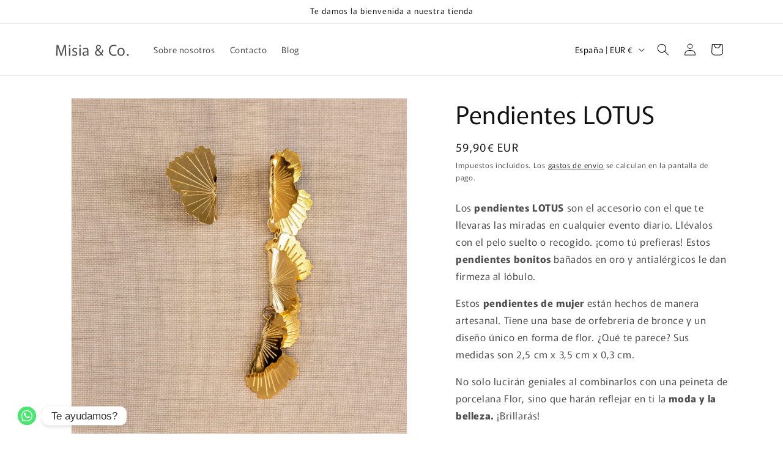

--- FILE ---
content_type: application/javascript
request_url: https://d3azqz9xba9gwd.cloudfront.net/storage/scripts/misia-co.20231202094047.scripttag.js?shop=misia-co.myshopify.com
body_size: 11716
content:
var loadScript = function(url, callback){
var script = document.createElement("script");
script.type = "text/javascript";
if (script.readyState){  // IE
script.onreadystatechange = function(){
if (script.readyState == "loaded" || script.readyState == "complete"){
script.onreadystatechange = null;
callback();
}
};
} else {  // Others
script.onreadystatechange = callback;
script.onload = callback;
}

script.src = url;
var x = document.getElementsByTagName('script')[0]; x.parentNode.insertBefore(script, x);
};

		var startProductLabel = function(SECOMAPP, jQuery) {
SECOMAPP.cookie=function(b,j,m){if(typeof j!="undefined"){m=m||{};if(j===null){j="";m.expires=-1}var e="";if(m.expires&&(typeof m.expires=="number"||m.expires.toUTCString)){var f;if(typeof m.expires=="number"){f=new Date();f.setTime(f.getTime()+(m.expires*24*60*60*1000))}else{f=m.expires}e="; expires="+f.toUTCString()}var l=m.path?"; path="+(m.path):"";var g=m.domain?"; domain="+(m.domain):"";var a=m.secure?"; secure":"";document.cookie=[b,"=",encodeURIComponent(j),e,l,g,a].join("")}else{var d=null;if(document.cookie&&document.cookie!=""){var k=document.cookie.split(";");for(var h=0;h
<k.length;h++){var c=jQuery.trim(k[h]);if(c.substring(0,b.length+1)==(b+"=")){d=decodeURIComponent(c.substring(b.length+1));break}}}return d}};

		SECOMAPP.plCookie = {
		configuration: {
		expires: 365,
		path: '/',
		domain: window.location.hostname
		},
		name: 'scm_product_label_app',
		count: 'scm_product_label_count',
		setInstalled: function() {
		SECOMAPP.cookie(this.count, 0, this.configuration);
		SECOMAPP.cookie(this.name, "installed", this.configuration);
		},
		};

		SECOMAPP.plCookie.setInstalled();

		if (SECOMAPP.page == 'product' && SECOMAPP.pl.overrideUpdateSelectors !== true) {
		if ((typeof Shopify) !== 'undefined' && (typeof Shopify.OptionSelectors) !== 'undefined')  {
		var skip = false;
		if ((typeof Shopify.urlParam) !== 'undefined')  {
		if (Shopify.urlParam("variant")) {
		skip = true;
		}
		}

		if (! skip) {
		try {
		Shopify.OptionSelectors.prototype.updateSelectors = function (index, options) {
		var currValues = this.selectedValues(); // get current values
		var variant = this.product.getVariant(currValues);
		if (variant) {
		this.variantIdField.disabled = false;
		this.variantIdField.value = variant.id; // update hidden selector with new variant id
		} else {
		this.variantIdField.disabled = true;
		}
		this.onVariantSelected(variant, this, options); // callback
		if (this.historyState != null) {
		this.historyState.onVariantChange(variant, this, options);
		}

		if (!this.variantIdField.disabled) {
		if (this.historyState == null) {
		if ((typeof SECOMAPP.pl.showLabel) !== 'undefined') {
		SECOMAPP.pl.showLabel(this.variantIdField.value );
		}
		}
		}
		};

		SECOMAPP.pl.overrideUpdateSelectors = true;
		} catch(err) {
		console.log('SECOMAPP PL OptionSelectors version mismatch');
		}
		}
		}
		}

		if (SECOMAPP.pl.loadedApp === true) {
		if (SECOMAPP.page == 'collection') {
		if ((typeof SECOMAPP.pl.pisRegex) != 'undefined') {
		var productImages = getProductImages();
		for (var handle in productImages) {
		var productImage = productImages[handle];

		if (productImage instanceof Array) {
		jQuery.each(productImage, function(i, pi){
		resizeLabelImage(pi);
		});
		} else {
		resizeLabelImage(productImage);
		}
		}
		}
		}
		return;
		}

if ((typeof SECOMAPP) == 'undefined') {
        var SECOMAPP = {
            getCustomMarginWL: undefined
        };
    }
    if ((typeof SECOMAPP.pl) == 'undefined') {
        SECOMAPP.pl = {};
    }

    //label infos
    SECOMAPP.pl.labels = [
                    {
            'id': 48789,
            'priority': 0,
            'hide': 0,
            'image': '',
                        'text': "NUEVO",
                        'position': 'top_left',
            'styles': '',
            'text_styles': '',
            'label_width': 23,
            'label_height': 8,
            'fixed_size': 0,
            'page': 'product,collection,home,search',
            'label_type': 1,
            'ignore_page': '',
            'top': 0,
            'left': 0,
            'customize_position': 0,
            'rotate': 0,
            'opacity': 1,
            'link': '',
            'alt': '',
            'tooltip': '',
            'animation': 'none',
            'margin': {
                'top':0,
                'left':0,
                'right':0,
                'bottom':0,
            },
            'conditions': {
                                'variant_apply': 'variants',
                                
                'exclude_variants': '',
                'include_variants': '47673417302352,47677529293136,47678057349456,47679100584272,47679100617040,47678922850640,47678863147344,47678863180112,47678863212880,47678863245648,47678863278416,47679155274064,47679166775632,47679166808400,47679166841168,47679181521232,47679181554000,47679181586768,47679181619536,47677940138320,47677940171088,47677967728976,47678768054608,47678749376848,47681896677712,47681896710480,47677861855568,47677861888336,47677861921104,47670873162064,47670873194832,47670873227600,47670873260368,47670873293136,47679139152208,47679139184976,47678694785360,47678694818128,47678694850896,47678184194384,47678184227152,47678184259920,47678184292688,47678022648144,47681864204624,47681864237392,47681864270160,47681864302928,47681864335696,47681864368464,47681864401232,47681864434000,47678731747664,47677970710864,47677773676880,47681900740944,47678875795792',
                                                                'is_new': 'any',
                                                'is_on_sale': 'any',
                                                                                                                'stock_status': 'any',
                                                                'by_price': 'base_price',
                                                                'starts_at': '2023/11/28 20:13:00',
                                                'ends_at': '2023/11/28 20:14:00',
                                                    'discount_from': 0,
                                                    'discount_to': 10,
                                                                    'discount_by': 'percentage',
                                                    'discount_type': 'fixed',
                                                    'stock_from': 0,
                                                    'stock_to': 10,
                                                                                    'new_days_threshold': 10,
                                                    'low_stock_threshold': 1,
                                                    'product_stock_computation': 'per_variant',
                            },
            'design': {
                                                'border': {
                    'size' : 0,
                    'color' : '',
                    'style' : 'none'
                },
                                                'shape_color': '#000000',
                                                'text_color': '#FFFFFF',
                                                'font_family': 'Arial',
                                                'font_size': 12,
                                                'font_style': {
                    'style': 'italic',
                    'weight': 'normal',
                    'decoration': 'none',
                },
                                                                'shape_class': 'pl-text-rectangle',
                                            },
            'group_ids': '',
        },
            ];

    SECOMAPP.pl.groups = [
                ];

    SECOMAPP.isDefined = function (obj) {
        return ((typeof obj != 'undefined'));
    };
    SECOMAPP.getPositionLeft = function (elem) {
        return elem.position() !== 'undefined' ? elem.position().left : 0;
    };
    SECOMAPP.getPositionTop = function (elem) {
        return elem.position() !== 'undefined' ? elem.position().top : 0;
    };
    SECOMAPP.getMarginWL = function (elem, strCssRule) {
        if (typeof SECOMAPP.getCustomMarginWL === 'function') {
            return SECOMAPP.getCustomMarginWL(elem, strCssRule);
        }
        if (navigator.userAgent.search("Firefox") > -1) {
            if (typeof elem.get(0) === 'undefined') {
                return 0;
            }
            var computedStyle = window.getComputedStyle(elem.get(0));
            return parseInt(computedStyle.marginLeft, 10);
        } else {
            return (elem.outerWidth(true) - elem.outerWidth()) / 2;
        }
    };
    SECOMAPP.getMarginWR = function (elem, strCssRule) {
        if (typeof SECOMAPP.getCustomMarginWR === 'function') {
            return SECOMAPP.getCustomMarginWL(elem, strCssRule);
        }
        if (navigator.userAgent.search("Firefox") > -1) {
            if (typeof elem.get(0) === 'undefined') {
                return 0;
            }
            var computedStyle = window.getComputedStyle(elem.get(0));
            return parseInt(computedStyle.marginRight, 10);
        } else {
            return (elem.outerWidth(true) - elem.outerWidth()) / 2;
        }
    };
    SECOMAPP.getMarginW = function (elem) {
        var margT;
        if (navigator.userAgent.search("Firefox") > -1) {
            margT = elem.parent().outerWidth(true) - elem.width();
        } else {
            margT = elem.outerWidth(true) - elem.outerWidth();
        }
        return margT / 2;
    };
    SECOMAPP.getMarginH = function (elem) {
        return (elem.outerHeight(true) - elem.outerHeight()) / 2;
    };
    SECOMAPP.getPadding = function (elem) {
        return elem.innerWidth() - elem.width();
    };
    SECOMAPP.decode = function (text) {
        var txt = document.createElement("textarea");
        txt.innerHTML = text;
        return txt.value;
    }

    SECOMAPP.pl.labelProduct = function () {
        var image = getProductImage();
        // check flex-slider
        if ((typeof SECOMAPP.pl.lpPath) != 'undefined') {
            imageParent = image.parents(SECOMAPP.pl.lpPath).first();
        } else {
            imageParent = image.parents(":not(a):not(.zoomWrapper)").first();
        }
        imageParent.addClass("pl-parent");

        // get customized xpath for label
        if (image && image.length > 0) {
            imageParent.prepend('<div class="pl-container pl-product">');
            var width = image.width() > 0 ? image.width() : 0;
            if (width === 0 && image.get(0)) {
                width = image.get(0).width;
            }
            var height = image.height() > 0 ? image.height() : 0;
            if (height === 0 && image.get(0)) {
                height = image.get(0).height;
            }
            var elemPl = jQuery('.pl-container');
            elemPl.css({
                "margin-left": SECOMAPP.getMarginWL(image),
                "margin-right": SECOMAPP.getMarginWR(image),
                "margin-top": SECOMAPP.getMarginH(image),
                "margin-bottom": SECOMAPP.getMarginH(image),
                padding: SECOMAPP.getPadding(image),
            });
            if (width > 0) {
                elemPl.css({width: width});
            }
            if (height > 0) {
                elemPl.css({height: height});
            }
            var variantId = getVariantId();
            if (!variantId) {
                // get first available variant
                for (var i = 0; i < SECOMAPP.pl.product.variants.length; i++) {
                    var variant = SECOMAPP.pl.product.variants[i];
                    if (variant.inventory_quantity > 0 || !variant.hasOwnProperty('inventory_management')) {
                        variantId = variant.id;
                        break;
                    }
                }
            }
            if (!variantId) {
                variantId = SECOMAPP.pl.product.variants[0].id;
            }
            SECOMAPP.pl.showLabel(variantId);
        }
    };

    SECOMAPP.pl.labelCollections = function (force) {
        var productImages = getProductImages();

        searchCallback = function (json) {
            if ((typeof SECOMAPP.pl.products) == 'undefined') {
                SECOMAPP.pl.products = {};
            }

            json.results.forEach(function (product) {
                if (product.variants.length !== 0) {
                    SECOMAPP.pl.products[product.handle] = product;
                    product.published_at = product.published_at.replace(/(\d)-/g, '$1/');

                    handle = product.handle;

                    var productImage = productImages[handle];
                    if (productImage instanceof Array) {
                        productImage.forEach(function (pi) {
                            showLabelImage(pi, handle);
                        });
                    } else {
                        showLabelImage(productImage, handle);
                    }
                } else {
                    console.log('have empty variants in product');
                }
            });

            if (json.results_count > 50 && ((typeof SECOMAPP.pl.search) == 'undefined' || !SECOMAPP.pl.search.hasOwnProperty(json.query))) {
                if ((typeof SECOMAPP.pl.search) == 'undefined') {
                    SECOMAPP.pl.search = {};
                }
                SECOMAPP.pl.search[json.query] = true;
                for (var page = 2; page <= Math.floor((json.results_count + 49) / 50); page++) {
                    var query = json.query.split('&quot;').join('"');
                    jQuery.getScript('/search.js?page=' + page + '&q=' + query + '&view=scm.products.handle.js&_sc=1&design_theme_id=115954450631&app=pl');
                }
            }
        };

        // get products json from handles
        var fullQuery = "";
        var h = 0;
        for (var handle in productImages) {
            if (!productImages.hasOwnProperty(handle)) {
                continue;
            }

            if (typeof (force) !== 'undefined' && force === true) {
                SECOMAPP.pl.productImages = {};
            }
            if (typeof SECOMAPP.pl.productImages == "undefined") {
                SECOMAPP.pl.productImages = {};
            }
            if (SECOMAPP.pl.productImages.hasOwnProperty(handle)) {
                continue;
            } else {
                SECOMAPP.pl.productImages[handle] = productImages[handle];
            }

            if (fullQuery.length > 0) {
                fullQuery += " OR ";
            }
            fullQuery += "handle:\"" + handle + "\"";
            h++;
            if (h >= 50) {
                jQuery.getScript('/search.js?q=' + fullQuery + '&view=scm.products.handle.js&_sc=1&design_theme_id=115954450631&app=pl');
                fullQuery = "";
                h = 0;
            }
        }
        if (h > 0) {
            jQuery.getScript('/search.js?q=' + fullQuery + '&view=scm.products.handle.js&_sc=1&design_theme_id=115954450631&app=pl');
        }
    };

    //get matched label
    SECOMAPP.pl.showLabel = function (variantId) {
        jQuery('.pl-container.pl-product .pl-image').hide();
        var product = SECOMAPP.pl.product;
        product.published_at = product.published_at.replace(/(\d)-/g, '$1/');
        // find the variant object
        for (i = product.variants.length - 1; i >= 0; i--) {
            var variant = product.variants[i];
            if (Number(variantId) === variant.id) {
                break;
            }
        }

        var labels = SECOMAPP.pl.labels;
        var sku;
        var groups = SECOMAPP.pl.groups;
          var match_count = 0;
          for (var j = 0; j < labels.length; j++) {
              var label = labels[j];
              if (label.page.indexOf('product') === -1) {
                  continue;
              }


              var condition = label.conditions;
              var design = label.design;
                var group_ids = label.group_ids.split(',').map(Number);
              var match = true;

              // Hide if label with higher priority is already applied
              if (label.hide) {
                  if (match_count > 0) {
                      continue;
                  }
              }

            var label_groups = groups.map((group) => {
                if (group_ids.includes(group.id)) {
                    return group;
                }
            });

            if (document.querySelector('.pl-container.pl-product .pl-image[data-label-id="'+ label.id +'"]')) {
                match_count++;
                continue;
            }

            var compare_at_price_threshold;
            if (condition.is_on_sale === 'yes') {
                if (match) {
                    // Is On Sale
                    if (!variant.hasOwnProperty('compare_at_price') || variant.compare_at_price == null) {
                        match = false;
                    } else if (variant.price < variant.compare_at_price) {
                        var sale = variant.compare_at_price - variant.price;

                        if (condition.discount_by === 'percentage') {
                            sale = sale / variant.compare_at_price * 100;
                        }

                        if (condition.discount_by === 'amount') {
                            sale = sale / 100;
                        }

                        if (condition.discount_type === 'fixed') {
                            if (sale !== condition.discount_fixed) {
                                match = false;
                            }
                        } else if (condition.discount_type === 'range') {
                            if (condition.discount_from && condition.discount_to) {
                                if (sale < condition.discount_from || sale > condition.discount_to) {
                                    match = false;
                                }
                            } else if (condition.discount_from) {
                                if (sale < condition.discount_from) {
                                    match = false;
                                }
                            } else if (condition.discount_to) {
                                if (sale > condition.discount_to) {
                                    match = false;
                                }
                            }
                        }
                    } else {
                        match = false;
                    }
                }
            } else if (condition.is_on_sale === 'no') {
                if (match) {
                    if (variant.hasOwnProperty('compare_at_price')) {
                        if (variant.price < variant.compare_at_price) {
                            match = false;
                        }
                    }
                }
            }

            // Is New
            var published_arr = product.published_at.split(" ");
            var published_at = published_arr[0] + ' ' + published_arr[1];
            if (condition.is_new === 'yes') {
                // Last X Days
                if (match) {
                    if ((new Date() - Date.parse(published_at)) / 86400000 > condition.new_days_threshold){
                        match = false;
                    }
                }
            } else if (condition.is_new === 'no') {
                // Last X Days
                if (match) {
                    if ((new Date() - Date.parse(published_at)) / 86400000 <= condition.new_days_threshold) {
                        match = false;
                    }
                }
            } else if (condition.is_new === 'date_range') {
                if (match) {
                    if (condition.new_date_from && condition.new_date_to) {
                        if (Date.parse(published_at) < Date.parse(condition.new_date_from) || Date.parse(published_at) > Date.parse(condition.new_date_to)) {
                            match = false;
                        }
                    } else if (condition.new_date_from) {
                        if (Date.parse(published_at) < Date.parse(condition.new_date_from)) {
                            match = false;
                        }
                    } else if (condition.new_date_to) {
                        if (Date.parse(published_at) > Date.parse(condition.new_date_to)) {
                            match = false;
                        }
                    }
                }
            }

              // Collections
              if (condition.collections) {
                  var collections = condition.collections.split(',').map(x => +x)
                  if (match) {
                      match = false;
                      for (i = 0; i < product.collections.length; i++) {
                          var cId = product.collections[i];
                          if (collections.indexOf(cId) >= 0) {
                              match = true;
                              break;
                          }
                      }
                  }
              }

              // Exclude Collections
              if (condition.exclude_collections) {
                  var exclude_collections = condition.exclude_collections.split(',').map(x => +x)
                  if (match) {
                      for (i = 0; i < product.collections.length; i++) {
                          var cid = product.collections[i];
                          if (exclude_collections.indexOf(cid) >= 0) {
                              match = false;
                              break;
                          }
                      }
                  }
              }

              // Tags
              if (condition.tags) {
                  var tags = condition.tags.split(',')
                  if (match) {
                      match = false;

                      if (product.hasOwnProperty('tags')) {
                          for (i = 0; i < product.tags.length; i++) {
                              if (tags.indexOf(product.tags[i]) >= 0) {
                                  match = true;
                                  break;
                              }
                          }
                      }
                  }
              }

              // Exclude Tags
              if (condition.exclude_tags) {
                  var exclude_tags = condition.exclude_tags.split(',')
                  if (match) {
                      if (product.hasOwnProperty('tags')) {
                          for (i = 0; i < product.tags.length; i++) {
                              if (exclude_tags.indexOf(product.tags[i]) >= 0) {
                                  match = false;
                                  break;
                              }
                          }
                      }
                  }
              }

            // Stock
            if (condition.stock_status === 'in_stock') {
                if (match) {
                    // in stock
                    if (variant.inventory_quantity <= 0 && variant.hasOwnProperty('inventory_management')) {
                        match = false;
                    }
                }
            } else if (condition.stock_status === 'out_of_stock') {
                if (match) {
                    // out of stock
                    if (variant.inventory_quantity > 0 || !variant.hasOwnProperty('inventory_management')) {
                        match = false;
                    }
                }
            } else if (condition.stock_status === 'low_stock') {
                if (match) {
                    // low stock
                    if (variant.inventory_quantity <= 0 || variant.inventory_quantity > condition.low_stock_threshold || !variant.hasOwnProperty('inventory_management')) {
                        match = false;
                    }
                }
            } else if (condition.stock_status === 'stock_range') {
                if (match) {
                    // stock range
                    if (!variant.hasOwnProperty('inventory_management')) {
                        match = false;
                    } else {
                        if (condition.stock_from && condition.stock_to) {
                            if (variant.inventory_quantity < condition.stock_from || variant.inventory_quantity > condition.stock_to ) {
                                match = false;
                            }
                        } else if (condition.stock_from) {
                            if (variant.inventory_quantity < condition.stock_from) {
                                match = false;
                            }
                        } else if (condition.stock_to) {
                            if (variant.inventory_quantity > condition.stock_to) {
                                match = false;
                            }
                        }
                    }
                }
            }

            // Price Range
            if (condition.hasOwnProperty('from_price') || condition.hasOwnProperty('to_price')) {
                if (match) {
                    if (condition.hasOwnProperty('from_price')) {
                        if (variant.price < condition.from_price * 100) {
                            match = false;
                        }
                    }
                    if (condition.hasOwnProperty('to_price') && match) {
                        if (match === true && variant.price > condition.to_price * 100) {
                            match = false;
                        }
                    }
                }
            }

              // Weight Range
              if (condition.hasOwnProperty('from_weight') || condition.hasOwnProperty('to_weight')) {
                  if (match) {
                      if (condition.hasOwnProperty('from_weight')) {
                          if (!variant.hasOwnProperty('weight') || variant.weight === 0 || variant.weight < condition.from_weight) {
                              match = false;
                          }
                      }
                      if (condition.hasOwnProperty('to_weight') && match) {
                          if (!variant.hasOwnProperty('weight') || variant.weight === 0 || variant.weight > condition.to_weight) {
                              match = false;
                          }
                      }
                  }
              }

              // Variants
              var includeVariants;
              if (condition.variant_apply === 'matching_and_variants') {
                  if (!match) {
                      includeVariants = condition.include_variants.split(",");
                      if (jQuery.inArray(variant.id + "", includeVariants) >= 0) {
                          match = true;
                      }
                  } else {
                      var exceptVariants = condition.exclude_variants.split(",");
                      if (jQuery.inArray(variant.id + "", exceptVariants) >= 0) {
                          match = false;
                      }
                  }
              } else if (condition.variant_apply === 'variants') {
                  match = false;
                  includeVariants = condition.include_variants.split(",");
                  if (jQuery.inArray(variant.id + "", includeVariants) >= 0) {
                      match = true;
                  }
              } else if (condition.variant_apply === 'select_all') {
                  match = true;
              }

          if (condition.starts_at || condition.ends_at) {
              if (match) {
                  // Scheduled
                  if (condition.starts_at) {
                      if (Date.now() < Date.parse(condition.starts_at)){
                          match = false;
                      }
                  }
                  if (condition.ends_at && match) {
                      if (Date.now() > Date.parse(condition.ends_at)){
                          match = false;
                      }
                  }
              }
          }

          if (match) {
              match_count++;
          } else {
              continue;
          }

              var newNode = document.createElement("div");
              newNode.setAttribute("data-label-id", label.id);
              newNode.classList.add("pl-image");
              newNode.classList.add("pl-animation");
              if (label.customize_position === 0) {
                newNode.classList.add(label.position);
              }
              newNode.style.width = (label.label_width >= 0 ? label.label_width : 30) + (label.fixed_size ? 'px' : '%');
              if (label.customize_position === 1) {
                newNode.style.top = label.top + '%';
                newNode.style.left = label.left + '%';
              }
              newNode.style.margin = label.margin.top + 'px ' + label.margin.right + 'px ' + label.margin.bottom + 'px ' + label.margin.left + 'px';
              newNode.style.transform = 'rotate(' + label.rotate + 'deg)';
              newNode.style.opacity = label.opacity;
              newNode.style.animationName = label.animation;
              if (label.label_type === 0) {
                newNode.style.height = 'fit-content';
                newNode.style.cssText += label.styles;
                var imageLabel = document.createElement('img');
                imageLabel.classList.add("pl-w-100");
                imageLabel.setAttribute("src", label.image);
                newNode.appendChild(imageLabel);
              } else {
                if (label.image.length === 0) {
                  if (design.shape_class) {
                    newNode.classList.add(design.shape_class);
                  }
                  newNode.style.backgroundColor = design.shape_color  ;
                  newNode.style.height = (label.label_height >= 0 ? label.label_height : 30) + (label.fixed_size ? 'px' : '%');

                  } else {
                    newNode.style.height = 'fit-content';
                    var imageLabel = document.createElement('img');
                    imageLabel.classList.add("pl-w-100");
                    imageLabel.setAttribute("src", label.image);
                    if (label.alt?.length) {
                        imageLabel.setAttribute("alt", label.alt);
                    } else {
                        imageLabel.setAttribute("alt", "Deco product label");
                    }
                    if (label.alt?.length) {
                        imageLabel.setAttribute("alt", label.alt);
                    } else {
                        imageLabel.setAttribute("alt", "Deco product label");
                    }
                    newNode.appendChild(imageLabel);
                  }
                    if (design.border) {
                        newNode.style.border = design.border.style + ' ' + design.border.size + 'px ' + design.border.color;
                    }
                    if (design.border_radius) {
                        newNode.style.borderRadius = design.border_radius + 'px'
                    }
                    newNode.style.cssText += label.styles;
                }

              if (label.text && label.label_type === 1) {
                  var text = SECOMAPP.decode(label.text);
                  if (text.indexOf("{SAVE_PERCENT}") >= 0) {
                      var save_percent = 0;
                      if (variant.hasOwnProperty('compare_at_price') && variant.price < variant.compare_at_price) {
                          save_percent = (variant.compare_at_price - variant.price) * 100 / variant.compare_at_price;
                          save_percent = Math.round(save_percent);
                      }
                      text = text.replace('{SAVE_PERCENT}', save_percent);
                  }
                  if (text.indexOf("{MAX_SALE}") >= 0) {
                      var max_percent = 0;
                      for (i = 0; i < product.variants.length; i++) {
                          if (product.variants[i].hasOwnProperty('compare_at_price') && product.variants[i].price < product.variants[i].compare_at_price) {
                              save_percent = (product.variants[i].compare_at_price - product.variants[i].price) * 100 / product.variants[i].compare_at_price;
                              save_percent = Math.round(save_percent);
                              if (save_percent > max_percent) {
                                  max_percent = save_percent;
                              }
                          }
                      }
                      text = text.replace('{MAX_SALE}', max_percent);
                  }
                  if (text.indexOf("{MIN_SALE}") >= 0) {
                      var min_percent = 100;
                      for (var i = 0; i < product.variants.length; i++) {
                          if (product.variants[i].hasOwnProperty('compare_at_price') && product.variants[i].price < product.variants[i].compare_at_price) {
                              save_percent = (product.variants[i].compare_at_price - product.variants[i].price) * 100 / product.variants[i].compare_at_price;
                              save_percent = Math.round(save_percent);
                              if (save_percent < min_percent) {
                                  min_percent = save_percent;
                              }
                          }
                      }
                      text = text.replace('{MIN_SALE}', min_percent);
                  }
                  if (text.indexOf("{SAVE_AMOUNT}") >= 0) {
                      var save_amount = 0;
                      if (variant.hasOwnProperty('compare_at_price') && variant.price < variant.compare_at_price) {
                          save_amount = variant.compare_at_price - variant.price;
                      }
                      if (save_amount % 100 === 0) {
                          text = text.replace('{SAVE_AMOUNT}', (save_amount / 100));
                      } else if (save_amount % 10 === 0) {
                          text = text.replace('{SAVE_AMOUNT}', (save_amount / 100).toFixed(1));
                      } else {
                          text = text.replace('{SAVE_AMOUNT}', (save_amount / 100).toFixed(2));
                      }
                  }
                  if (text.indexOf("{PRICE}") >= 0) {
                      text = text.replace('{PRICE}', (variant.price / 100).toFixed(2));
                  }
                  if (text.indexOf("{MIN_PRICE}") >= 0) {
                      text = text.replace('{MIN_PRICE}', (product.price / 100).toFixed(2));
                  }
                  if (text.indexOf("{MAX_PRICE}") >= 0) {
                      var max_price = 0;
                      for (i = 0; i < product.variants.length; i++) {
                          if (product.variants[i].price > max_price) {
                              max_price = product.variants[i].price;
                          }
                      }
                      text = text.replace('{MAX_PRICE}', (max_price / 100).toFixed(2));
                  }
                  if (text.indexOf("{NEW_FOR}") >= 0) {
                      var date_difference = (new Date() - Date.parse(product.published_at)) / 86400000;
                      date_difference = date_difference < 0 ? 0 : Math.ceil(date_difference);
                      text = text.replace('{NEW_FOR}', date_difference);
                  }
                  if (text.indexOf("{SKU}") >= 0) {
                      sku = variant.sku ? variant.sku : '';
                      text = text.replace('{SKU}', sku);
                  }
                  if (text.indexOf("{STOCK}") >= 0) {
                      var stock = variant.inventory_quantity >= 0 ? variant.inventory_quantity : 0;
                      text = text.replace('{STOCK}', stock);
                  }
                  var font_size;
                  if (design.font_size_ratio !== 0) {
                      var image = getProductImage();
                      if (label.fixed_size) {
                          font_size = Math.sqrt(label.label_height/design.font_size_ratio);
                      } else {
                          font_size = Math.sqrt((image.get(0).height * label.label_height /100)/ design.font_size_ratio);
                      }
                  }
                  font_size = font_size ? font_size : design.font_size;
                  var textElement = document.createElement("span");
                  textElement.classList.add("pl-text");
                  textElement.style.color = design.text_color ? design.text_color : '';
                  textElement.style.fontSize = design.font_size ? (design.font_size_ratio === 0 ? design.font_size : font_size) + 'px' : '';
                  if (design.font_style) {
                  textElement.style.fontWeight = design.font_style.weight;
                  textElement.style.fontStyle = design.font_style.style;
                  textElement.style.textDecoration = design.font_style.decoration;
                  }
                  textElement.style.letterSpacing = design.letter_spacing ? design.letter_spacing + 'px' : '';
                  textElement.style.cssText += label.text_styles;
                  textElement.style.wordBreak = 'break-word';
                  textElement.innerHTML += text;
                  newNode.appendChild(textElement);
              }
            if (label.link?.length > 0) {
                newNode.addEventListener("click", function(){ window.open(label.link, '_blank'); });
            }
            if (label.tooltip?.length > 0) {
                var tooltipElement = document.createElement("span");
                tooltipElement.classList.add("pl-tooltip");
                var tooltipText = SECOMAPP.decode(label.tooltip)
                tooltipElement.innerHTML = tooltipText;
                newNode.appendChild(tooltipElement);
            }
              if (group_ids.length) {
                var in_group = false;
                for (var g = 0; g < label_groups.length; g++) {
                    var group = label_groups[g];
                    if (group) {
                        var groupNode = document.querySelector('.pl-container.pl-product .pl-group[data-group-id="'+ group.id +'"]');
                        if (groupNode) {
                          if (groupNode.querySelector('.pl-image[data-label-id="'+ label.id +'"]')) {
                            continue;
                          } else {
                            if (label.customize_position === 0) {
                                newNode.classList.remove(label.position);
                            }
                            groupNode.appendChild(newNode);
                          }
                        } else {
                          var newGroupNode = document.createElement('div');
                          newGroupNode.classList.add('pl-group');
                          newGroupNode.classList.add(group.direction);
                          newGroupNode.classList.add(group.position);
                          newGroupNode.setAttribute('data-group-id', group.id);
                          newGroupNode.style.gap = group.gap + 'px';
                          var position_unit = group.position_unit_type === 'fixed' ? 'px' : '%';
                          var vertical = group.position.split('_')[1];
                          if (vertical == 'top') {
                            newGroupNode.style.top = group.vertical + position_unit;
                          } else if (vertical == 'bottom') {
                            newGroupNode.style.bottom = group.vertical + position_unit;
                          }
                            var horizontal = group.position.split('_')[2];
                            if (horizontal == 'left') {
                                newGroupNode.style.left = group.horizontal + position_unit;
                            } else if (horizontal == 'right') {
                                newGroupNode.style.right = group.horizontal + position_unit;
                            }
                          newGroupNode.style.cssText += group.styles;
                            if (label.customize_position === 0) {
                                newNode.classList.remove(label.position);
                            }
                          newGroupNode.appendChild(newNode);
                          document.querySelector('.pl-container.pl-product')?.appendChild(newGroupNode);
                        }
                        in_group = true;
                    }
                }
                if (!in_group) {
                    document.querySelector('.pl-container.pl-product')?.appendChild(newNode);
                }
              } else {
                  document.querySelector('.pl-container.pl-product')?.appendChild(newNode);
              }

            for (var g = 0; g < label_groups.length; g++) {
                var group = label_groups[g];
                if (group) {
                    var groupNode = document.querySelector('.pl-product .pl-group[data-group-id="'+ group.id +'"]');
                    var label_ids = group.label_ids.split(',').map(Number);
                    for (var k = 0; k < label_ids.length; k++) {
                        var label = groupNode?.querySelector('.pl-image[data-label-id="'+ label_ids[k] +'"]');
                        if (label) {
                            var newNode = label;
                            label.remove();
                            groupNode.appendChild(newNode);
                        }
                    }
                }
            }
        }
    };

    //get matched label
    SECOMAPP.pl.showCollectionLabels = function (product, element) {
        var firstVariantId = product.hasOwnProperty('selected_or_first_available_variant_id') ?
            product.selected_or_first_available_variant_id : 0;
        var firstVariant = null;
        if (firstVariantId) {
            for (i = 0; i < product.variants.length; i++) {
                if (product.variants[i].id === firstVariantId) {
                    firstVariant = product.variants[i];
                    break;
                }
            }
        }
        var collectionNode;

        if ((typeof SECOMAPP.pl.lpsPath) == 'undefined') {
          collectionNode = jQuery('.pl-container', element);
        } else {
            if (jQuery(element).parents('.pl-parent').length === 0) {
               collectionNode = jQuery('.pl-container', element);
            } else {
               collectionNode = jQuery('.pl-container', jQuery(element).parents('.pl-parent').first());
            }
        }

        if (collectionNode.length === 0) {
            return;
        }

        var labels = SECOMAPP.pl.labels;
        var groups = SECOMAPP.pl.groups;
        var match_count = 0;
          for (var j = 0; j < labels.length; j++) {
              var label = labels[j];
              if (label.page.indexOf(SECOMAPP.page) === -1) {
                  continue;
              }

              var condition = label.conditions;
              var design = label.design;
              var group_ids = label.group_ids.split(',').map(Number);
              var match = true;

              // Hide if label with higher priority is already applied
              if (label.hide) {
                  if (match_count > 0) {
                      continue;
                  }
              }

        var label_groups = groups.map((group) => {
            if (group_ids.includes(group.id)) {
                return group;
            }
        });

        if (collectionNode[0].querySelector('.pl-image[data-label-id="'+ label.id +'"]')) {
            match_count++;
            continue;
        }

        var compare_at_price_threshold;
            if (condition.is_on_sale === 'yes') {
                if (match) {
                    // Is On Sale
                    if (!product.hasOwnProperty('compare_at_price') || product.compare_at_price == null) {
                        match = false;
                    } else if (product.price < product.compare_at_price) {
                        var sale = product.compare_at_price - product.price;

                        if (condition.discount_by === 'percentage') {
                            sale = sale / product.compare_at_price * 100;
                        }

                        if (condition.discount_by === 'amount') {
                            sale = sale / 100;
                        }

                        if (condition.discount_type === 'fixed') {
                            if (sale !== condition.discount_fixed) {
                                match = false;
                            }
                        } else if (condition.discount_type === 'range') {
                            if (condition.discount_from && condition.discount_to) {
                                if (sale < condition.discount_from || sale > condition.discount_to) {
                                    match = false;
                                }
                            } else if (condition.discount_from) {
                                if (sale < condition.discount_from) {
                                    match = false;
                                }
                            } else if (condition.discount_to) {
                                if (sale > condition.discount_to) {
                                    match = false;
                                }
                            }
                        }
                    } else {
                        match = false;
                    }
                }
            } else if (condition.is_on_sale === 'no') {
                if (match) {
                    if (product.hasOwnProperty('compare_at_price')) {
                        if (product.price < product.compare_at_price) {
                            match = false;
                        }
                    }
                }
            }

            // Is New
            var published_arr = product.published_at.split(" ");
            var published_at = published_arr[0] + ' ' + published_arr[1];
            if (condition.is_new === 'yes') {
                // Last X Days
                if (match) {
                    if ((new Date() - Date.parse(published_at)) / 86400000 > condition.new_days_threshold) {
                        match = false;
                    }
                }
            } else if (condition.is_new === 'no') {
                // Last X Days
                if (match) {
                    if ((new Date() - Date.parse(published_at)) / 86400000 <= condition.new_days_threshold) {
                        match = false;
                    }
                }
            } else if (condition.is_new === 'date_range') {
                if (match) {
                    if (condition.new_date_from && condition.new_date_to) {
                        if (Date.parse(published_at) < Date.parse(condition.new_date_from) || Date.parse(published_at) > Date.parse(condition.new_date_to)) {
                            match = false;
                        }
                    } else if (condition.new_date_from) {
                        if (Date.parse(published_at) < Date.parse(condition.new_date_from)) {
                            match = false;
                        }
                    } else if (condition.new_date_to) {
                        if (Date.parse(published_at) > Date.parse(condition.new_date_to)) {
                            match = false;
                        }
                    }
                }
            }

              // Collections
              if (condition.collections) {
                  var collections = condition.collections.split(',').map(x => +x)
                  if (match) {
                      match = false;
                      for (i = 0; i < product.collections.length; i++) {
                          var cId = product.collections[i];
                          if (collections.indexOf(cId) >= 0) {
                              match = true;
                              break;
                          }
                      }
                  }
              }

              // Exclude Collections
              if (condition.exclude_collections) {
                  var exclude_collections = condition.exclude_collections.split(',').map(x => +x)
                  if (match) {
                      for (i = 0; i < product.collections.length; i++) {
                          cId = product.collections[i];
                          if (exclude_collections.indexOf(cId) >= 0) {
                              match = false;
                              break;
                          }
                      }
                  }
              }

              // Tags
              if (condition.tags) {
                  var tags = condition.tags.split(',')
                  if (match) {
                      match = false;
                      if (product.hasOwnProperty('tags')) {
                          for (i = 0; i < product.tags.length; i++) {
                              if (tags.indexOf(product.tags[i]) >= 0) {
                                  match = true;
                                  break;
                              }
                          }
                      }
                  }
              }

              // Exclude Tags
              if (condition.exclude_tags) {
                  var exclude_tags = condition.exclude_tags.split(',')
                  if (match) {
                      if (product.hasOwnProperty('tags')) {
                          for (i = 0; i < product.tags.length; i++) {
                              if (exclude_tags.indexOf(product.tags[i]) >= 0) {
                                  match = false;
                                  break;
                              }
                          }
                      }
                  }
              }

            // Stock
            var variant;
            if (condition.stock_status === 'in_stock') {
                if (match) {
                    // in stock
                    match = false;
                    for (i = 0; i < product.variants.length; i++) {
                        variant = product.variants[i];
                        if (variant.inventory_quantity > 0 || !variant.hasOwnProperty('inventory_management')) {
                            match = true;
                            break;
                        }
                    }
                }
            } else if (condition.stock_status === 'out_of_stock') {
                if (match) {
                    // out of stock
                    for (i = 0; i < product.variants.length; i++) {
                        variant = product.variants[i];
                        if (variant.inventory_quantity > 0 || !variant.hasOwnProperty('inventory_management')) {
                            match = false;
                            break;
                        }
                    }
                }
            } else if (condition.stock_status === 'low_stock') {
                if (match) {
                    // low stock (at least 1 variant low stock)
                    match = false;
                    if (condition.product_stock_computation == 'per_variant') {
                        for (i = 0; i < product.variants.length; i++) {
                            variant = product.variants[i];
                            if (variant.inventory_quantity > 0 && variant.inventory_quantity <= condition.low_stock_threshold && variant.hasOwnProperty('inventory_management')) {
                                match = true;
                                break;
                            }
                        }
                    } else {
                        product_inventory_quantity = 0;
                        for (i = 0; i < product.variants.length; i++) {
                            variant = product.variants[i];
                            if (!variant.hasOwnProperty('inventory_management')) {
                                product_inventory_quantity = -1;
                                break; // not low stock
                            } else {
                                if (variant.inventory_quantity >= 0) {
                                    product_inventory_quantity += variant.inventory_quantity;
                                }
                            }
                        }
                        if (product_inventory_quantity > 0 && product_inventory_quantity <= condition.low_stock_threshold) {
                            match = true;
                        }
                    }
                }
            } else if (condition.stock_status === 'stock_range') {
                if (match) {
                // stock range
                    match = false;
                    if (condition.product_stock_computation == 'per_variant') {
                        for (i = 0; i < product.variants.length; i++) {
                            variant = product.variants[i];
                            if (variant.inventory_quantity >= condition.stock_from && variant.inventory_quantity <= condition.stock_to && variant.hasOwnProperty('inventory_management')) {
                                match = true;
                                break;
                            }
                        }
                    } else {
                        product_inventory_quantity = 0;
                        for (i = 0; i < product.variants.length; i++) {
                            variant = product.variants[i];
                            if (!variant.hasOwnProperty('inventory_management')) {
                                product_inventory_quantity = -1;
                                break; // not low stock
                            } else {
                                if (variant.inventory_quantity >= 0) {
                                    product_inventory_quantity += variant.inventory_quantity;
                                }
                            }
                        }
                        if (condition.stock_from && condition.stock_to) {
                            if (product_inventory_quantity >= condition.stock_from && product_inventory_quantity <= condition.stock_to) {
                                match = true;
                            }
                        } else if (condition.stock_from) {
                            if (product_inventory_quantity >= condition.stock_from) {
                                match = true;
                            }
                        } else if (condition.stock_to) {
                            if (product_inventory_quantity <= condition.stock_to) {
                                match = true;
                            }
                        }
                    }
                }
            }

              // Price Range
              if (condition.hasOwnProperty('from_price') || condition.hasOwnProperty('to_price')) {
                  if (match) {
                      if (condition.hasOwnProperty('from_price')) {
                          if (product.price < condition.from_price * 100) {
                              match = false;
                          }
                      }
                      if (condition.hasOwnProperty('to_price') && match) {
                          if (match === true && product.price > condition.to_price * 100) {
                              match = false;
                          }
                      }
                  }
              }

              // Weight Range
              if (condition.hasOwnProperty('from_weight') || condition.hasOwnProperty('to_weight')) {
                  if (match) {
                      // check if any variant match
                      match = false;
                      for (i = 0; i < product.variants.length; i++) {
                          variant = product.variants[i];
                          match = true;
                          if (condition.hasOwnProperty('from_weight')) {
                              if (!variant.hasOwnProperty('weight') || variant.weight === 0 || variant.weight < condition.from_weight) {
                                  match = false;
                              }
                          }
                          if (condition.hasOwnProperty('to_weight') && match) {
                              if (!variant.hasOwnProperty('weight') || variant.weight === 0 || variant.weight > condition.to_weight) {
                                  match = false;
                              }
                          }
                          if (match) break;
                      }
                  }
              }

              // Variants
              if (condition.variant_apply === 'matching_and_variants') {
                  if (!match) {
                      var includeVariants = condition.include_variants.split(",");
                      for (i = 0; i < product.variants.length; i++) {
                          variant = product.variants[i];
                          if (jQuery.inArray(variant.id + "", includeVariants) >= 0) {
                              match = true;
                              break;
                          }
                      }
                  } else {
                      var exceptVariants = condition.exclude_variants.split(",");
                      for (i = 0; i < product.variants.length; i++) {
                          variant = product.variants[i];
                          if (jQuery.inArray(variant.id + "", exceptVariants) >= 0) {
                              match = false;
                              break;
                          }
                      }
                  }
              } else if (condition.variant_apply === 'variants') {
                  match = false;
                  includeVariants = condition.include_variants.split(",");
                  for (i = 0; i < product.variants.length; i++) {
                      variant = product.variants[i];
                      if (jQuery.inArray(variant.id + "", includeVariants) >= 0) {
                          match = true;
                          break;
                      }
                  }
              } else if (condition.variant_apply === 'select_all') {
                  match = true;
              }

              if (condition.starts_at || condition.ends_at) {
                  if (match) {
                      // Scheduled
                      if (condition.starts_at) {
                          if (Date.now() < Date.parse(condition.starts_at)) {
                              match = false;
                          }
                      }
                      if (condition.ends_at && match) {
                          if (Date.now() > Date.parse(condition.ends_at)) {
                              match = false;
                          }
                      }
                  }
              }

              if (match) {
                  match_count++;
              } else {
                  continue;
              }

              // show label or create new
                  var newNode = document.createElement("div");
                  newNode.setAttribute("data-label-id", label.id);
                  newNode.classList.add("pl-image");
                  newNode.classList.add("pl-animation");
                  if (label.customize_position === 0) {
                    newNode.classList.add(label.position);
                  }
                  newNode.style.width = (label.label_width >= 0 ? label.label_width : 30) + (label.fixed_size ? 'px' : '%');
                  if (label.customize_position === 1) {
                      newNode.style.top = label.top + '%';
                      newNode.style.left = label.left + '%';
                  }
                  newNode.style.margin = label.margin.top + 'px ' + label.margin.right + 'px ' + label.margin.bottom + 'px ' + label.margin.left + 'px';
                  newNode.style.transform = 'rotate('+ label.rotate +'deg)';
                  newNode.style.opacity = label.opacity;
                  newNode.style.animationName = label.animation;
                  if (label.label_type === 0) {
                      newNode.style.height = 'fit-content';
                      newNode.style.cssText += label.styles;
                      var imageLabel = document.createElement('img');
                      imageLabel.classList.add("pl-w-100");
                      imageLabel.setAttribute("src", label.image);
                    if (label.alt?.length) {
                        imageLabel.setAttribute("alt", label.alt);
                    } else {
                        imageLabel.setAttribute("alt", product.handle);
                    }
                      newNode.appendChild(imageLabel);
                  } else {
                      if (label.image.length === 0) {
                          if (design.shape_class) {
                              newNode.classList.add(design.shape_class);
                          }
                          newNode.style.backgroundColor = design.shape_color;
                          newNode.style.height = (label.label_height >= 0 ? label.label_height : 30) + (label.fixed_size ? 'px' : '%');

                      } else {
                          newNode.style.height = 'fit-content';
                          var imageLabel = document.createElement('img');
                          imageLabel.classList.add("pl-w-100");
                          imageLabel.setAttribute("src", label.image);
                        if (label.alt?.length) {
                            imageLabel.setAttribute("alt", label.alt);
                        } else {
                            imageLabel.setAttribute("alt", product.handle);
                        }
                          newNode.appendChild(imageLabel);
                      }
                      if (design.border) {
                          newNode.style.border = design.border.style + ' ' + design.border.size + 'px ' + design.border.color;
                      }
                      if (design.border_radius) {
                          newNode.style.borderRadius = design.border_radius + 'px'
                      }
                      newNode.style.cssText += label.styles;
                  }

                  if (label.text && label.label_type === 1) {
                    var text = SECOMAPP.decode(label.text);
                    if (text.indexOf("{SAVE_PERCENT}") >= 0) {
                        var save_percent = 0;
                        if (firstVariant) {
                            if (firstVariant.hasOwnProperty('compare_at_price') && firstVariant.price < firstVariant.compare_at_price) {
                                save_percent = (firstVariant.compare_at_price - firstVariant.price) * 100 / firstVariant.compare_at_price;
                                save_percent = Math.round(save_percent);
                            }
                        } else {
                            if (product.hasOwnProperty('compare_at_price') && product.price < product.compare_at_price) {
                                save_percent = (product.compare_at_price - product.price) * 100 / product.compare_at_price;
                                save_percent = Math.round(save_percent);
                            }
                        }
                        text = text.replace('{SAVE_PERCENT}', save_percent);
                    }
                    if (text.indexOf("{MAX_SALE}") >= 0) {
                        var max_percent = 0;
                        for (i = 0; i < product.variants.length; i++) {
                            if (product.variants[i].hasOwnProperty('compare_at_price') && product.variants[i].price < product.variants[i].compare_at_price) {
                                save_percent = (product.variants[i].compare_at_price - product.variants[i].price) * 100 / product.variants[i].compare_at_price;
                                save_percent = Math.round(save_percent);
                                if (save_percent > max_percent) {
                                    max_percent = save_percent;
                                }
                            }
                        }
                        text = text.replace('{MAX_SALE}', max_percent);
                    }
                    if (text.indexOf("{MIN_SALE}") >= 0) {
                        var min_percent = 100;
                        for (i = 0; i < product.variants.length; i++) {
                            if (product.variants[i].hasOwnProperty('compare_at_price') && product.variants[i].price < product.variants[i].compare_at_price) {
                                save_percent = (product.variants[i].compare_at_price - product.variants[i].price) * 100 / product.variants[i].compare_at_price;
                                save_percent = Math.round(save_percent);
                                if (save_percent < max_percent) {
                                    min_percent = save_percent;
                                }
                            }
                        }
                        text = text.replace('{MIN_SALE}', min_percent);
                    }
                    if (text.indexOf("{SAVE_AMOUNT}") >= 0) {
                        var save_amount = 0;
                        if (firstVariant) {
                            if (firstVariant.hasOwnProperty('compare_at_price') && firstVariant.price < firstVariant.compare_at_price) {
                                save_amount = firstVariant.compare_at_price - firstVariant.price;
                            }
                        } else {
                            if (product.hasOwnProperty('compare_at_price') && product.price < product.compare_at_price) {
                                save_amount = product.compare_at_price - product.price;
                            }
                        }

                        if (save_amount % 100 === 0) {
                            text = text.replace('{SAVE_AMOUNT}', (save_amount / 100));
                        } else if (save_amount % 10 === 0) {
                            text = text.replace('{SAVE_AMOUNT}', (save_amount / 100).toFixed(1));
                        } else {
                            text = text.replace('{SAVE_AMOUNT}', (save_amount / 100).toFixed(2));
                        }
                    }
                    if (text.indexOf("{PRICE}") >= 0) {
                        if (firstVariant) {
                            text = text.replace('{PRICE}', (firstVariant.price / 100).toFixed(2));
                        } else {
                            text = text.replace('{PRICE}', (product.price / 100).toFixed(2));
                        }
                    }
                    if (text.indexOf("{MIN_PRICE}") >= 0) {
                        text = text.replace('{MIN_PRICE}', (product.price / 100).toFixed(2));
                    }
                    if (text.indexOf("{MAX_PRICE}") >= 0) {
                        var max_price = 0;
                        for (var i = 0; i < product.variants.length; i++) {
                            if (product.variants[i].price > max_price) {
                                max_price = product.variants[i].price;
                            }
                        }
                        text = text.replace('{MAX_PRICE}', (max_price / 100).toFixed(2));
                    }
                    if (text.indexOf("{NEW_FOR}") >= 0) {
                        var date_difference = (new Date() - Date.parse(product.published_at)) / 86400000;
                        date_difference = date_difference < 0 ? 0 : Math.ceil(date_difference);
                        text = text.replace('{NEW_FOR}', date_difference);
                    }
                    if (text.indexOf("{STOCK}") >= 0) {
                        var product_inventory_quantity = 0;
                        for (i = 0; i < product.variants.length; i++) {
                            variant = product.variants[i];
                            if (!variant.hasOwnProperty('inventory_management')) {

                            } else {
                                if (variant.inventory_quantity >= 0) {
                                    product_inventory_quantity += variant.inventory_quantity;
                                }
                            }
                        }
                        text = text.replace('{STOCK}', product_inventory_quantity);
                    }
                    var font_size;
                    if (design.font_size_ratio !== 0 && element.get(0) !== undefined) {
                      if (label.fixed_size) {
                        font_size = Math.sqrt(label.label_height/design.font_size_ratio) - 3;
                      } else {
                        font_size = Math.sqrt((element.get(0).offsetHeight * label.label_height /100)/ design.font_size_ratio) - 3;
                      }
                    }
                    font_size = font_size ? font_size : design.font_size;
                    var textElement = document.createElement("span");
                    textElement.classList.add("pl-text");
                    textElement.style.color = design.text_color ? design.text_color : '';
                    textElement.style.fontSize = design.font_size ? (design.font_size_ratio === 0 ? design.font_size : font_size) + 'px' : '';
                    if (design.font_style) {
                        textElement.style.fontWeight = design.font_style.weight;
                        textElement.style.fontStyle = design.font_style.style;
                        textElement.style.textDecoration = design.font_style.decoration;
                    }
                    textElement.style.letterSpacing = design.letter_spacing ? design.letter_spacing + 'px' : '';
                    textElement.style.cssText += label.text_styles;
                    textElement.style.wordBreak = 'break-word';
                    textElement.innerHTML += text;
                    newNode.appendChild(textElement);
                  }
                if (label.link?.length > 0) {
                    newNode.addEventListener("click", function(){ window.open(label.link, '_blank'); });
                }
                if (label.tooltip?.length > 0) {
                    var tooltipElement = document.createElement("span");
                    tooltipElement.classList.add("pl-tooltip");
                    var tooltipText = SECOMAPP.decode(label.tooltip);
                    tooltipElement.innerHTML = tooltipText;
                    newNode.appendChild(tooltipElement);

                }
                if (group_ids.length) {
                    var in_group = false;
                    for (var g = 0; g < label_groups.length; g++) {
                        var group = label_groups[g];
                        if (group) {
                            var groupNode = collectionNode[0].querySelector('.pl-group[data-group-id="'+ group.id +'"]');
                            if (groupNode) {
                                if (groupNode.querySelector('.pl-image[data-label-id="'+ label.id +'"]')) {
                                    continue;
                                } else {
                                    var nodeTmp = newNode.cloneNode(true);
                                    if (label.customize_position === 0) {
                                        nodeTmp.classList.remove(label.position);
                                    }
                                    groupNode.appendChild(nodeTmp);
                                }
                            } else {
                                var newGroupNode = document.createElement('div');
                                newGroupNode.classList.add('pl-group');
                                newGroupNode.classList.add(group.direction);
                                newGroupNode.classList.add(group.position);
                                newGroupNode.setAttribute('data-group-id', group.id)
                                newGroupNode.style.gap = group.gap + 'px';
                                var position_unit = group.position_unit_type === 'fixed' ? 'px' : '%';
                                var vertical = group.position.split('_')[1];
                                if (vertical == 'top') {
                                    newGroupNode.style.top = group.vertical + position_unit;
                                } else if (vertical == 'bottom') {
                                    newGroupNode.style.bottom = group.vertical + position_unit;
                                }
                                var horizontal = group.position.split('_')[2];
                                if (horizontal == 'left') {
                                    newGroupNode.style.left = group.horizontal + position_unit;
                                } else if (horizontal == 'right') {
                                    newGroupNode.style.right = group.horizontal + position_unit;
                                }
                                newGroupNode.style.cssText += group.styles;
                                var nodeTmp = newNode.cloneNode(true);
                                if (label.customize_position === 0) {
                                    nodeTmp.classList.remove(label.position);
                                }
                                newGroupNode.appendChild(nodeTmp);
                                collectionNode.append(newGroupNode);
                            }
                            in_group = true;
                        }
                    }
                    if (!in_group) {
                        collectionNode.append(newNode);
                    }
                } else {
                    collectionNode.append(newNode);
                }
        }
        if (collectionNode.length) {
            for (var g = 0; g < label_groups.length; g++) {
                var group = label_groups[g];
                if (group) {
                    var groupNode = collectionNode[0].querySelector('.pl-group[data-group-id="'+ group.id +'"]');
                    var label_ids = group.label_ids.split(',').map(Number);
                    for (var k = 0; k < label_ids.length; k++) {
                    var label = groupNode?.querySelector('.pl-image[data-label-id="'+ label_ids[k] +'"]');
                        if (label) {
                            var newNode = label;
                            label.remove();
                            groupNode.appendChild(newNode);
                        }
                    }
                }
            }
        }
        return null;
    };

    function getProductImages() {
        var productImages =
            (typeof SECOMAPP.pl.pisRegex) == 'undefined' ?
                jQuery('a[href*="/products/"]:not([href*=".jp"]):not(form a[href*="/products/"]):not(.related-products a[href*="/products/"]):not(.not-sca-pl a[href*="/products/"]):not([href*=".JP"]):not([href*=".png"]):not([href*=".PNG"])').has('img[src*="/products/"]:not([class*="not-sca-pl"]), img[src*="/no-image"], img[data-src*="/products/"]:not([class*="not-sca-pl"]), img[data-src*="/no-image"]')
                :
                jQuery(SECOMAPP.pl.pisRegex)
        ;

        var products = {};
        productImages.each(function (index, product) {
            if (!(jQuery(product).attr('href')) && !(jQuery(product).attr('data-href'))) {
                return;
            }
            var splits = jQuery(product).attr('href');
            if(! splits){
                splits = jQuery(product).attr('data-href');
                splits = splits.split('/');
            }else{
                splits = splits.split('/');
            }
            var handle = splits[splits.length - 1].split(/[?#]/)[0];
            if (products.hasOwnProperty(handle)) {
                handles = products[handle];
                if (!(handles instanceof Array)) {
                    handles = [handles];
                    products[handle] = handles;
                }
                handles.push(product);
            } else {
                products[handle] = product;
            }
            // fix for handle has special char
            var handle2 = decodeURI(handle);
            if (handle !== handle2) {
                if (products.hasOwnProperty(handle2)) {
                    var handles = products[handle2];
                    if (!(handles instanceof Array)) {
                        handles = [handles];
                        products[handle2] = handles;
                    }
                    handles.push(product);
                } else {
                    products[handle2] = product;
                }
            }
        });
        return products;
    }

    function getProductImage() {
        // old
        // var image = jQuery('.pl-product ~ img').first();
        var images;
        if ((typeof SECOMAPP.pl.piRegex) == 'undefined') {
            images = jQuery('img[src*="/products/"][src*="/cdn.shopify.com/s/files/"][src*=".jp"],img[src*="/products/"][src*="/cdn.shopify.com/s/files/"][src*=".JP"],img[src*="/products/"][src*="/cdn.shopify.com/s/files/"][src*=".png"],img[src*="/products/"][src*="/cdn.shopify.com/s/files/"][src*=".PNG"]');
        } else {
            images = jQuery(SECOMAPP.pl.piRegex);
            if ((typeof images) === 'undefined' || images.length === 0) {
                if (typeof SECOMAPP.pl.retry === 'undefined') {
                    SECOMAPP.pl.retry = 1;
                } else {
                    SECOMAPP.pl.retry = SECOMAPP.pl.retry + 1;
                }
                if (SECOMAPP.pl.retry < 5) {
                    setTimeout(function () {
                        SECOMAPP.pl.labelProduct();
                    }, 1000);
                }
            }
        }
        // fix the biggest image
        var maxWidth = 0;
        var mainImage;
        var title = jQuery("meta[property='og:title']").attr("content");
        if ((typeof SECOMAPP.pl.piRegex) != 'undefined' && images.length === 1) {
            mainImage = images.first();
        } else {
            images.each(function (index, image) {
                if (jQuery(image).css('opacity') === "0" || jQuery(image).css('visibility') === "hidden" || jQuery(image).css('display') === "none") {
                    return;
                }
                var currentWidth = jQuery(image).width();
                if (title) {
                    var alt = jQuery(image).attr('alt');
                    if (alt) {
                        if (alt.indexOf(title) >= 0) {
                            currentWidth *= 2;
                        }
                    }
                }
                if (currentWidth > maxWidth) {
                    maxWidth = currentWidth;
                    mainImage = image;
                }
            });
        }
        if (mainImage === undefined && images.length > 0) {
            images.each(function (index, image) {
                if (jQuery(image).css('opacity') === "0" || jQuery(image).css('visibility') === "hidden" || jQuery(image).css('display') === "none") {
                    return;
                }
                var currentWidth = image.width;
                if (currentWidth > maxWidth) {
                    maxWidth = currentWidth;
                    mainImage = image;
                }
            });
        }
        if (mainImage === undefined && images.length > 0) mainImage = images.first();
        return jQuery(mainImage);
    }

    function getVariantId() {
        var variantId = SECOMAPP.isDefined(Shopify.urlParam) ? Shopify.urlParam("variant") : false;
        if (!variantId) {
            variantId = location.search.split('variant=')[1]
        }
        if (!variantId) {
            var elem = SECOMAPP.isDefined(Shopify.OptionSelectors) ? document.getElementById(Shopify.OptionSelectors.domIdPrefix) : false;
            if (!elem) {
                return false;
            }
            var option = elem.querySelector("[selected]");

            if (!option) {
                return false;
            }

            variantId = option.value;
        }

        return variantId;
    }

    function showLabelImage(productImage, handle) {
        var images;
        if ((typeof SECOMAPP.pl.pi2sRegex) !== 'undefined') {
            if (SECOMAPP.pl.pi2sParent) {
                var pi2sParent = jQuery(productImage).parents(SECOMAPP.pl.pi2sParent).first();
                if (pi2sParent.length) {
                    images = jQuery(SECOMAPP.pl.pi2sRegex, pi2sParent);
                } else {
                    images = jQuery(SECOMAPP.pl.pi2sRegex, productImage);
                }
            } else {
                images = jQuery(SECOMAPP.pl.pi2sRegex, productImage);
            }
            if (images.length === 0) {
                images = jQuery(SECOMAPP.pl.pi2sRegex);
            }
        } else {
            images = jQuery("img:not(.sca-fg-img-collect)", productImage);
        }
        var outside = false;
        if (images.length === 0) {
            images = jQuery('img[src*="/products/"][src*="/cdn.shopify.com/s/files/"][src*=".jp"],img[src*="/products/"][src*="/cdn.shopify.com/s/files/"][src*=".png"],img[src*="/products/"][src*="/cdn.shopify.com/s/files/"][src*=".JP"],img[src*="/products/"][src*="/cdn.shopify.com/s/files/"][src*=".PNG"]', jQuery(productImage).parent());
            outside = true;
        }
        if (images.length === 0) {
            images = jQuery('img[src*="/products/"][src*="/cdn.shopify.com/s/files/"][src*=".jp"],img[src*="/products/"][src*="/cdn.shopify.com/s/files/"][src*=".png"],img[src*="/products/"][src*="/cdn.shopify.com/s/files/"][src*=".JP"],img[src*="/products/"][src*="/cdn.shopify.com/s/files/"][src*=".PNG"]', jQuery(productImage).parent().parent());
            outside = true;
        }
        var image;
        if (images.length === 0) {
            image = jQuery(productImage);
        } else {
            image = images.first();
        }
        var imageParent;
        var href = productImage.getAttribute("href");
        if ((typeof SECOMAPP.pl.lpsPath) == 'undefined') {
            imageParent = image.parents(":not(a):not(.zoomWrapper)").first().addClass("pl-parent");
            if (jQuery('.pl-container.pl-collection', image.parents(".pl-parent").first()).length === 0) {
                image.parents(":not(.zoomWrapper):not(a:has(.zoomWrapper))").first().prepend('<a class="pl-container pl-collection" href="'+ href +'">');
            }
        } else {
            imageParent = image.parents(SECOMAPP.pl.lpsPath).first().addClass("pl-parent");
            if (jQuery('.pl-container.pl-collection', image.parents(".pl-parent").first()).length === 0) {
                image.parents(SECOMAPP.pl.lpsPath).first().prepend('<a class="pl-container pl-collection" href="'+ href +'">');
            }
            outside = true;
        }
        if (outside) productImage = imageParent;
        var $productImage = jQuery(productImage);
        jQuery('.pl-collection', productImage).css({
            "margin-left": SECOMAPP.getMarginWL($productImage),
            "margin-right": SECOMAPP.getMarginWR($productImage),
            "margin-top": SECOMAPP.getMarginH($productImage),
            "margin-bottom": SECOMAPP.getMarginH($productImage),
            padding: SECOMAPP.getPadding($productImage),
        });
        var product = SECOMAPP.pl.products[handle];
        SECOMAPP.pl.showCollectionLabels(product, productImage);
    }

    function resizeLabelImage(productImage) {
        var $productImage = jQuery(productImage);
        jQuery('.pl-collection', productImage).css({
            "margin-left": SECOMAPP.getMarginWL($productImage),
            "margin-right": SECOMAPP.getMarginWR($productImage),
            "margin-top": SECOMAPP.getMarginH($productImage),
            "margin-bottom": SECOMAPP.getMarginH($productImage),
            padding: SECOMAPP.getPadding($productImage),
        });
    }

    // remove element added by liquid in old version
    jQuery("div.pl-container").remove();

    if (SECOMAPP.page === 'product') {
        SECOMAPP.pl.labelProduct();

        jQuery(window).resize(function () {
            var image = getProductImage();
            if (image && image.length > 0) {
                jQuery('.pl-product').css({
                    width: image.width() > 0 ? image.width() : image.get(0).width,
                    height: image.height() > 0 ? image.height() : image.get(0).height,
                    "margin-left": SECOMAPP.getMarginWL(image),
                    "margin-right": SECOMAPP.getMarginWR(image),
                    "margin-top": SECOMAPP.getMarginH(image),
                    "margin-bottom": SECOMAPP.getMarginH(image),
                    padding: SECOMAPP.getPadding(image),
                });
            }
        });

        jQuery('.single-option-selector').change(function () {
            if (!SECOMAPP.isDefined(Shopify.urlParam) ||
                !SECOMAPP.isDefined(Shopify.OptionSelectors)
            ) {
                console.log('No Shopify.OptionSelectors');
                return;
            }
            var variantId = getVariantId();
            if (!variantId) {
                console.log('no variantId');
                return false;
            }

            SECOMAPP.pl.showLabel(variantId);
        });
    }
    if (SECOMAPP.page === 'collection' || SECOMAPP.page === 'home' || SECOMAPP.page === 'search' || SECOMAPP.page === 'cart' || SECOMAPP.page === 'product') {

        SECOMAPP.pl.labelCollections();

        jQuery(window).resize(function () {
            var productImages = getProductImages();
            for (var handle in productImages) {
                var productImage = productImages[handle];

                if (productImage instanceof Array) {
                    productImage.forEach(function (pi) {
                        resizeLabelImage(pi);
                    });
                } else {
                    resizeLabelImage(productImage);
                }
            }
        });

        if (SECOMAPP.page === 'collection' || SECOMAPP.page === 'home' || SECOMAPP.page === 'search' || SECOMAPP.page === 'cart') {
            jQuery(document).ajaxSuccess(function () {
                SECOMAPP.pl.labelCollections();
            });
        }
    }
};

		var SECOMAPP = SECOMAPP || new Object();
		SECOMAPP.pl = SECOMAPP.pl || new Object();
		if (SECOMAPP.pl.loadedJs === true) {
		startProductLabel(SECOMAPP, SECOMAPP.pl.jQuery);
		} else {
		if (typeof jQuery === 'undefined') {
		loadScript('//code.jquery.com/jquery-1.11.1.min.js', function() {
		SECOMAPP.jQuery = jQuery.noConflict();
		SECOMAPP.jQuery.ajaxSetup({
		cache: true
		});
		startProductLabel(SECOMAPP, SECOMAPP.jQuery);
		});
		} else {
		jQuery.ajaxSetup({
		cache: true
		});
		startProductLabel(SECOMAPP, jQuery);
		}
		}
